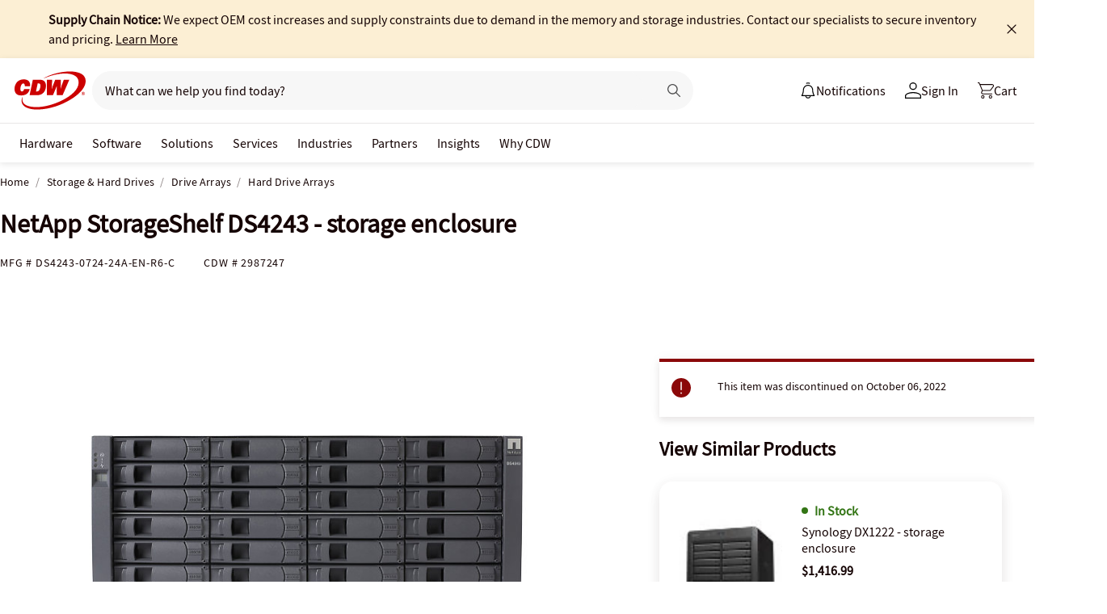

--- FILE ---
content_type: text/javascript;charset=UTF-8
request_url: https://webobjects2.cdw.com/is/image/CDW/2987247_IS?req=set,json&handler=cbImageGallery1769036188641&callback=cbImageGallery1769036188641&_=1769036186203
body_size: -161
content:
/*jsonp*/cbImageGallery1769036188641({"set":{"pv":"1.0","type":"img_set","n":"CDW/2987247_IS","item":{"i":{"n":"CDW/2987247"},"s":{"n":"CDW/2987247"},"dx":"2400","dy":"1800","iv":"jyIQj2"}}},"");

--- FILE ---
content_type: text/javascript; charset=UTF-8
request_url: https://cdw.needle.com/pload?v=10126B&cid=1769036190401&cids=2&ts=1769036190418&pcount=24&pdata=title%3DNetApp%2520StorageShelf%2520DS4243%2520-%2520storage%2520enclosure%2520-%2520DS4243-0724-24A-EN-R6-C%2520-%2520Hard%2520Drive%2520Arrays%2520-%2520CDW.com%26url%3Dhttps%253A%252F%252Fwww.cdw.com%252Fproduct%252Fnetapp-storageshelf-ds4243-storage-enclosure%252F2987247%26wn%3D190418%26ls%3D1%26ExternalNetwork%3Dtrue%26productId%3D2987247%26categoryId%3DStorage%2520%2526%2520Hard%2520Drives%257CDrive%2520Arrays%257CHard%2520Drive%2520Arrays%26productPrice%3D0%26inviteContext%3DStorage%2520%2526%2520Hard%2520Drives%26setBrand%3DNetApp%26PersistentId%3D%26CustomerSeq%3D%26EAccountUserEmailAddressSeq%3D%26ContactSeq%3D%26CustomerType%3D%26EAccountUserSeq%3D%26RecentOrderFlag%3D%26MSEnrolled%3D%26BrandDescription%3D%26MembershipPrintingSolution%3D%26MembershipShippingQualifier%3D%26MarketingEntitySegmentLevel3Description%3D%26MarketingEntitySegmentLevel2Description%3D%26lz%3DNA
body_size: 126
content:
Needle.setCookie('needleopt','Saant0-bots',3600);Needle.np="N190d1769036190401000110081d26199e81d26199e00000000000000000000000000000000";Needle.setCookie("needlepin",Needle.np,15552000);

--- FILE ---
content_type: application/x-javascript;charset=utf-8
request_url: https://smetrics.cdw.com/id?d_visid_ver=5.2.0&d_fieldgroup=A&mcorgid=6B61EE6A54FA17010A4C98A7%40AdobeOrg&mid=16466224729717502462228070344815318594&ts=1769036188220
body_size: -115
content:
{"mid":"16466224729717502462228070344815318594"}

--- FILE ---
content_type: image/svg+xml
request_url: https://www.cdw.com/assets/1.0/dist/images/header/int-search-magnifying-glass.svg
body_size: -1688
content:
<svg xmlns="http://www.w3.org/2000/svg" viewBox="0 0 16 16.006"><path d="M16.524 15.445 12 10.921a6.35 6.35 0 1 0-.925.927l-.012.009.024.024 4.5 4.491a.628.628 0 0 0 .46.2.665.665 0 0 0 .474-.2.667.667 0 0 0 0-.93zm-9.463-3.492H7.05a5.049 5.049 0 1 1 3.571-1.479 4.994 4.994 0 0 1-3.554 1.479z" transform="translate(-.711 -.569)" style="fill:#4e4e4f"/></svg>